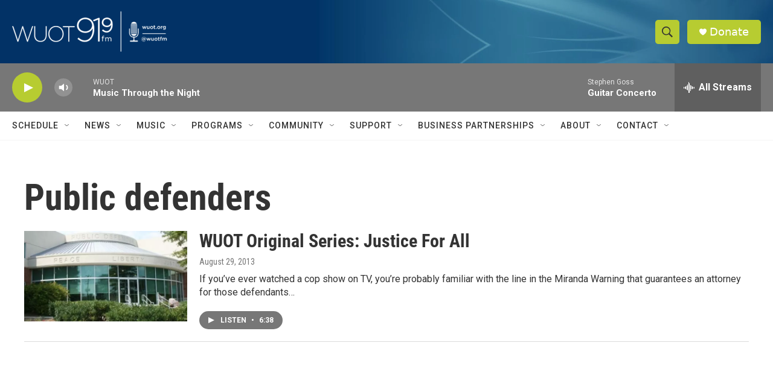

--- FILE ---
content_type: text/html; charset=utf-8
request_url: https://www.google.com/recaptcha/api2/aframe
body_size: 267
content:
<!DOCTYPE HTML><html><head><meta http-equiv="content-type" content="text/html; charset=UTF-8"></head><body><script nonce="_OmKbc57Dyzh6kVnPhgb5w">/** Anti-fraud and anti-abuse applications only. See google.com/recaptcha */ try{var clients={'sodar':'https://pagead2.googlesyndication.com/pagead/sodar?'};window.addEventListener("message",function(a){try{if(a.source===window.parent){var b=JSON.parse(a.data);var c=clients[b['id']];if(c){var d=document.createElement('img');d.src=c+b['params']+'&rc='+(localStorage.getItem("rc::a")?sessionStorage.getItem("rc::b"):"");window.document.body.appendChild(d);sessionStorage.setItem("rc::e",parseInt(sessionStorage.getItem("rc::e")||0)+1);localStorage.setItem("rc::h",'1769311331520');}}}catch(b){}});window.parent.postMessage("_grecaptcha_ready", "*");}catch(b){}</script></body></html>